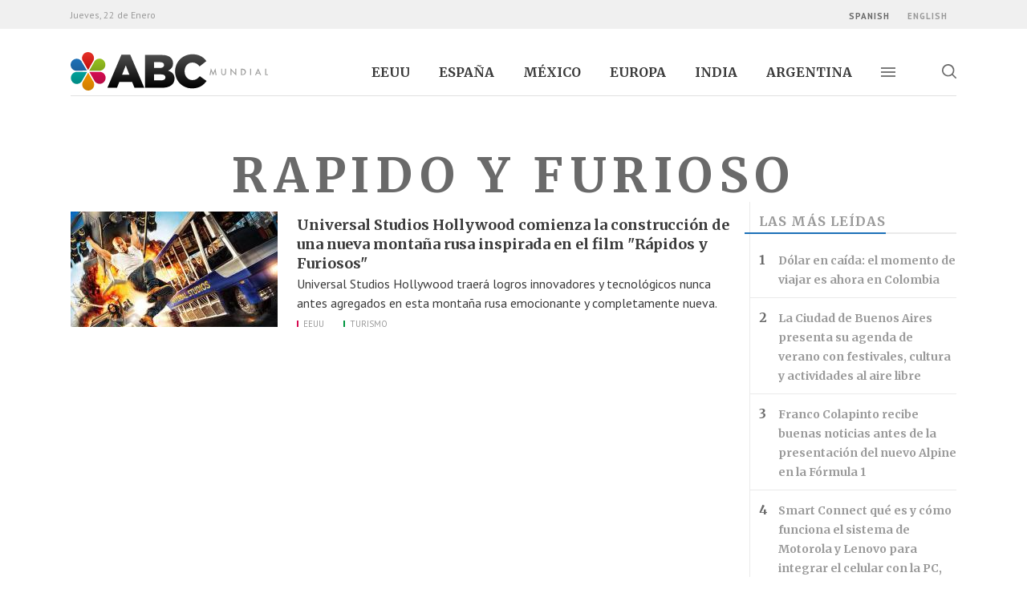

--- FILE ---
content_type: text/html; charset=UTF-8
request_url: https://abcmundial.com/etiquetas/rapido-y-furioso
body_size: 5638
content:
<!DOCTYPE html>
<html lang="es" dir="ltr">
<head>
	<meta charset="UTF-8">
	<meta name="viewport" content="initial-scale=1, minimum-scale=1, viewport-fit=cover, width=device-width">
	<meta name="theme-color" content="#221E2B">
	<meta name="description" content="Lea las últimas noticias y artículos etiquetados como &quot;rapido y furioso&quot; en ABC Mundial." />
<link rel="manifest" href="/themes/custom/faareia/js/manifest-es.webmanifest" />
<link rel="canonical" href="https://abcmundial.com/etiquetas/rapido-y-furioso" />
<link rel="shortlink" href="https://abcmundial.com/taxonomy/term/34212" />

	<title>rapido y furioso | ABC Mundial</title>
	<link rel="preconnect" href="https://fonts.gstatic.com">
	<link rel="preconnect" href="https://www.google-analytics.com">
	<link rel="stylesheet" href="https://fonts.googleapis.com/css?family=Merriweather:700|PT+Sans:400,700&display=swap">
	<link rel="stylesheet" href="/themes/custom/faareia/css/styles.css?v=1.10.0">
	<link rel="icon" href="/themes/custom/faareia/img/favicon.png?v=1.10.0" sizes="32x32" type="image/png">
	
	
	<script defer src="https://www.googletagmanager.com/gtag/js?id=UA-48086588-1"></script>
	<script defer src="/themes/custom/faareia/js/google-analytics.js?v=1.10.0"></script>

	<link rel="apple-touch-icon" href="/themes/custom/faareia/img/apple-touch-icon.png">
	<link rel="apple-touch-startup-image" href="/themes/custom/faareia/img/contribute-1920.jpg">
</head>
<body>        <header id="header">
	<div class="column">
		<h1 class="logotype">
			<a href="/">
				<svg aria-hidden="true" viewBox="0 0 200 39">
					<linearGradient id="G1" gradientUnits="userSpaceOnUse" x1="55.9205" y1="2.6168" x2="55.9205" y2="36.146">
						<stop offset="0" style="stop-color:var(--logo-gradient-bottom)"/>
						<stop offset="1" style="stop-color:var(--logo-gradient-top)"/>
					</linearGradient>
					<linearGradient id="G2" gradientUnits="userSpaceOnUse" x1="90.4304" y1="2.855" x2="90.4304" y2="36.146">
                    <stop offset="0" style="stop-color:var(--logo-gradient-bottom)"/>
                    <stop offset="1" style="stop-color:var(--logo-gradient-top)"/>
					</linearGradient>
					<linearGradient id="G3" gradientUnits="userSpaceOnUse" x1="121.8457" y1="2.1888" x2="121.8457" y2="36.8117">
                    <stop offset="0" style="stop-color:var(--logo-gradient-bottom)"/>
                    <stop offset="1" style="stop-color:var(--logo-gradient-top)"/>
					</linearGradient>
					<linearGradient id="G4" gradientUnits="userSpaceOnUse" x1="27.1973" y1="32.2354" x2="27.1973" y2="20.0425">
						<stop offset="0" style="stop-color:#B60D45"/>
						<stop offset="1" style="stop-color:#D60B52"/>
					</linearGradient>
					<linearGradient id="G5" gradientUnits="userSpaceOnUse" x1="8.3174" y1="18.9789" x2="8.3174" y2="6.7866">
						<stop offset="0" style="stop-color:#1D619D"/>
						<stop offset="1" style="stop-color:#1D71B8"/>
					</linearGradient>
					<linearGradient id="G6" gradientUnits="userSpaceOnUse" x1="17.8382" y1="39" x2="17.8382" y2="20.8205">
						<stop offset="0" style="stop-color:#CE7E00"/>
						<stop offset="1" style="stop-color:#F39200"/>
					</linearGradient>
					<linearGradient id="G7" gradientUnits="userSpaceOnUse" x1="17.6639" y1="18.1804" x2="17.6639" y2="-9.094947e-013">
						<stop offset="0" style="stop-color:#C00D0D"/>
						<stop offset="1" style="stop-color:#E6332A"/>
					</linearGradient>
					<linearGradient id="G8" gradientUnits="userSpaceOnUse" x1="27.1549" y1="18.8331" x2="27.1549" y2="6.6297">
						<stop offset="0" style="stop-color:#80A51B"/>
						<stop offset="1" style="stop-color:#95C11F"/>
					</linearGradient>
					<linearGradient id="G9" gradientUnits="userSpaceOnUse" x1="8.3472" y1="32.3717" x2="8.3472" y2="20.1674">
						<stop offset="0" style="stop-color:#008A84"/>
						<stop offset="1" style="stop-color:#00A19A"/>
					</linearGradient>
					<path fill="url(#G1)" d="M51.5,2.6h8.9l14.2,33.5h-9.9l-2.4-5.9H49.4L47,36.1h-9.7L51.5,2.6z M59.6,23l-3.7-9.5L52.1,23H59.6z"/>
					<path fill="url(#G2)" d="M75.5,2.9h17.1c4.2,0,7.1,1,9.1,3c1.3,1.3,2.1,3.1,2.1,5.4v0.1c0,3.9-2.2,6.1-5.1,7.4c4,1.3,6.6,3.6,6.6,8.1V27c0,5.7-4.7,9.2-12.6,9.2H75.5V2.9z M90.3,16.1c2.8,0,4.4-1,4.4-2.9v-0.1c0-1.8-1.4-2.9-4.2-2.9h-6v5.8H90.3z M91.7,28.7c2.8,0,4.4-1.1,4.4-3v-0.1c0-1.8-1.4-3-4.5-3h-7v6.1H91.7z"/>
					<path fill="url(#G3)" d="M105.9,19.6L105.9,19.6c0-9.8,7.5-17.4,17.6-17.4c6.8,0,11.2,2.9,14.1,6.9l-6.9,5.4c-1.9-2.4-4.1-3.9-7.3-3.9c-4.7,0-7.9,3.9-7.9,8.8v0.1c0,5,3.3,8.9,7.9,8.9c3.5,0,5.5-1.6,7.5-4l6.9,4.9c-3.1,4.3-7.4,7.5-14.7,7.5C113.5,36.8,105.9,29.5,105.9,19.6z"/>
					<path fill="url(#G4)" d="M32.4,20.8c-1.2-0.7-2.6-0.9-3.8-0.7l-4.8,0l-4.8,0l2.4,4.2l2.4,4.2c0.5,1.2,1.4,2.2,2.6,2.9c2.9,1.7,6.7,0.7,8.3-2.3C36.4,26.2,35.3,22.5,32.4,20.8z"/>
					<path fill="url(#G5)" d="M3.1,18.2c1.2,0.7,2.6,0.9,3.8,0.7l4.8-0.1l4.8-0.1l-2.5-4.2l-2.5-4.2c-0.5-1.2-1.4-2.2-2.6-2.9C6.2,5.9,2.4,7,0.8,9.9C-0.9,12.8,0.2,16.6,3.1,18.2z"/>
					<path fill="url(#G6)" d="M23.9,32.9c0-1.4-0.5-2.7-1.3-3.7L20.2,25l-2.4-4.2L15.4,25L13,29.2c-0.8,1-1.2,2.3-1.2,3.7c0,3.4,2.8,6.1,6.1,6.1C21.2,39,24,36.2,23.9,32.9z"/>
					<path fill="url(#G7)" d="M11.6,6.1c0,1.4,0.5,2.7,1.3,3.7l2.4,4.2l2.4,4.2l2.4-4.2l2.4-4.2c0.8-1,1.2-2.3,1.2-3.7C23.7,2.7,21,0,17.6,0C14.3,0,11.5,2.8,11.6,6.1z"/>
					<path fill="url(#G8)" d="M26.2,7.5c-1.2,0.7-2.1,1.8-2.6,3l-2.4,4.2l-2.4,4.2l4.8,0l4.8,0c1.3,0.2,2.6-0.1,3.8-0.8c2.9-1.7,3.9-5.4,2.2-8.3C32.9,6.7,29.1,5.8,26.2,7.5z"/>
					<path fill="url(#G9)" d="M9.3,31.5c1.2-0.7,2.1-1.8,2.6-3l2.4-4.2l2.4-4.2l-4.8,0l-4.8,0c-1.3-0.2-2.6,0.1-3.8,0.8c-2.9,1.7-3.9,5.4-2.2,8.3C2.6,32.3,6.4,33.2,9.3,31.5z"/>
					<path fill="#9D9D9C" d="M140.8,23.4l1.4-7l2.2,5.1l2.3-5.1l1.2,7h-1l-0.6-3.9l-1.9,4.2l-1.9-4.2l-0.7,3.9H140.8z"/>
					<path fill="#9D9D9C" d="M153.5,16.9v3.9c0,0.6,0.1,1,0.3,1.2c0.3,0.4,0.7,0.6,1.2,0.6c0.5,0,0.9-0.2,1.2-0.6c0.2-0.3,0.3-0.7,0.3-1.2v-3.9h1v4.2c0,0.7-0.2,1.3-0.6,1.7c-0.5,0.5-1.1,0.7-1.8,0.7c-0.7,0-1.3-0.2-1.8-0.7c-0.4-0.4-0.6-1-0.6-1.7v-4.2H153.5z"/>
					<path fill="#9D9D9C" d="M162,23.4v-7l4.8,5v-4.5h1v6.9l-4.8-5v4.6H162z"/>
					<path fill="#9D9D9C" d="M172.5,23.4v-6.5h1.4c0.7,0,1.2,0.1,1.6,0.2c0.4,0.1,0.8,0.3,1.1,0.6c0.7,0.6,1,1.4,1,2.4c0,1-0.4,1.8-1.1,2.4c-0.4,0.3-0.7,0.5-1.1,0.6c-0.4,0.1-0.9,0.2-1.5,0.2H172.5z M173.5,22.5h0.4c0.4,0,0.8,0,1.1-0.1c0.3-0.1,0.6-0.3,0.8-0.5c0.5-0.4,0.7-1,0.7-1.7c0-0.7-0.2-1.3-0.7-1.7c-0.4-0.4-1.1-0.6-1.9-0.6h-0.4V22.5z"/>
					<path fill="#9D9D9C" d="M182.9,16.9v6.5h-1v-6.5H182.9z"/>
					<path fill="#9D9D9C" d="M191.4,21.8h-2.8l-0.7,1.6h-1.1l3.2-6.9l3.1,6.9h-1.1L191.4,21.8z M191,20.9l-1-2.2l-1,2.2H191z"/>
					<path fill="#9D9D9C" d="M198.1,16.9v5.6h1.9v0.9h-2.9v-6.5H198.1z"/>
				</svg>
				ABC Mundial
			</a>
		</h1>
		<nav class="main-menu">
			<ul><li><a href="/estados-unidos/" hreflang="es">EEUU</a></li><li><a href="/espana/" hreflang="es">España</a></li><li><a href="/mexico/" hreflang="es">México</a></li><li><a href="/europa/" hreflang="es">Europa</a></li><li><a href="/india/" hreflang="es">India</a></li><li><a href="/argentina/" hreflang="es">Argentina</a></li></ul>
		</nav><form action="/etiquetas/rapido-y-furioso" method="post" id="search-api-page-block-form-search-page" accept-charset="UTF-8">
  <div>
	<label for="edit-keys" class="visually-hidden">Buscar</label>
	<input title="Escriba lo que quiere buscar." data-drupal-selector="edit-keys" type="search" id="edit-keys" name="keys" value="" maxlength="128" class="form-search form-control" placeholder="Buscar en ABC Mundial..." required>
</div><input autocomplete="off" data-drupal-selector="form-kzeychtcggjian2-kgc0wpg6l4wumzfmqb1dnefdwe8" type="hidden" name="form_build_id" value="form-kZeYchtcGgjiaN2-Kgc0WpG6l4wumZFmQB1dNeFdwE8" class="form-control" /><input data-drupal-selector="edit-search-api-page-block-form-search-page" type="hidden" name="form_id" value="search_api_page_block_form_search_page" class="form-control" /><div class="actions">
<button><svg aria-hidden="true"><use xlink:href="/themes/custom/faareia/img/constant.svg#arrow-right"/></svg> Buscar</button>
</div>
</form>
<button type="button" class="nav-responsive"><span>Alternar navegación</span></button>
		<button type="button" class="search"><svg aria-hidden="true"><use xlink:href="/themes/custom/faareia/img/constant.svg#magnifier"/></svg> Alternar búsqueda</button>
	</div>
	<nav class="full-menu">
		<div class="grid">
			<div class="contribution">
				<h2>Gratis para aquellos que no pueden pagarlo. Apoyado por quienes pueden.</h2>
				<a href="/contribuir/" target="_blank">Contribuir con ABC Mundial</a>
			</div>
			<ul class="social-media">
				<li><a class="whatsapp" href="https://wa.me/5491139297006?text=ABC%20Mundial" rel="noopener"><svg aria-hidden="true"><use xlink:href="/themes/custom/faareia/img/constant.svg#iso-whatsapp"/></svg> WhatsApp</a></li
				><li><a class="facebook" href="https://www.facebook.com/abcmundial" rel="noopener" target="_blank"><svg aria-hidden="true"><use xlink:href="/themes/custom/faareia/img/constant.svg#iso-facebook"/></svg> Facebook</a></li
				><li><a class="twitter" href="https://twitter.com/ABCMundial" rel="noopener" target="_blank"><svg aria-hidden="true"><use xlink:href="/themes/custom/faareia/img/constant.svg#iso-twitter"/></svg> Twitter</a></li
				><li><a class="youtube" href="https://www.youtube.com/channel/UCOfISP4B7ML6mnw_Cjo5iKw" rel="noopener" target="_blank"><svg aria-hidden="true"><use xlink:href="/themes/custom/faareia/img/constant.svg#iso-youtube"/></svg> YouTube</a></li
				><li><a class="instagram" href="https://www.instagram.com/abcmundialweb" rel="noopener" target="_blank"><svg aria-hidden="true"><use xlink:href="/themes/custom/faareia/img/constant.svg#iso-instagram"/></svg> Instagram</a></li
				><li><a class="linkedin" href="https://www.linkedin.com/company/abc-mundial" rel="noopener" target="_blank"><svg aria-hidden="true"><use xlink:href="/themes/custom/faareia/img/constant.svg#iso-linkedin"/></svg> LinkedIn</a></li
				><li><a class="weibo" href="https://weibo.com/u/5480683316" rel="noopener" target="_blank"><svg aria-hidden="true"><use xlink:href="/themes/custom/faareia/img/constant.svg#iso-weibo"/></svg> Weibo</a></li>
			</ul>
			<div class="menu">
				<h2>Regiones</h2>
				<ul>
										<li><a href="/argentina/" hreflang="es">Argentina</a></li>
										<li><a href="/estados-unidos/" hreflang="es">EEUU</a></li>
										<li><a href="/espana/" hreflang="es">España</a></li>
										<li><a href="/india/" hreflang="es">India</a></li>
										<li><a href="/mexico/" hreflang="es">México</a></li>
										<li><a href="/america/" hreflang="es">América</a></li>
										<li><a href="/asia/" hreflang="es">Asia</a></li>
										<li><a href="/europa/" hreflang="es">Europa</a></li>
										<li><a href="/mundo/" hreflang="es">Mundo</a></li>
									</ul>
			</div
			><div class="menu">
				<h2>Categorías</h2>
				<ul>
										<li><a href="/politica/" hreflang="es">Política</a></li>
										<li><a href="/tecnologia/" hreflang="es">Tecnología</a></li>
										<li><a href="/economia/" hreflang="es">Economía</a></li>
										<li><a href="/sociedad/" hreflang="es">Sociedad</a></li>
										<li><a href="/mujer/" hreflang="es">Mujer</a></li>
										<li><a href="/turismo/" hreflang="es">Turismo</a></li>
										<li><a href="/deportes/" hreflang="es">Deportes</a></li>
										<li><a href="/negocios/" hreflang="es">Negocios</a></li>
										<li><a href="/espectaculos/" hreflang="es">Espectáculos</a></li>
										<li><a href="/personajes/" hreflang="es">Personajes</a></li>
										<li><a href="/gastronomia/" hreflang="es">Gastronomía</a></li>
									</ul>
			</div
			><div class="menu correspondents">
				<h2>Corresponsales</h2>
				<ul>
										<li><a href="/opinion/" hreflang="es">Opinión</a></li>
										<li><a href="/enfoques/" hreflang="es">Enfoques</a></li>
										<li><a href="/informados/" hreflang="es">Informados</a></li>
									</ul>
			</div
			><div class="menu others">
				<h2>Otros</h2>
				<ul>
										<li><a href="/fotogalerias/" hreflang="es">Fotogalerías</a></li>
										<li><a href="/radio-en-vivo/" hreflang="es" target="_blank">Radio en vivo</a></li>
									</ul>
			</div>
		</div>
	</nav>
	<div class="languages">
		<div class="column">
			<dl>
				<dt class="hide">Fecha:</dt
				><dd class="date">Jueves, 22 de Enero</dd>
			</dl><ul><li hreflang="es" data-drupal-link-system-path="taxonomy/term/34212" class="is-active"><a href="/etiquetas/rapido-y-furioso" class="language-link is-active" hreflang="es" data-drupal-link-system-path="taxonomy/term/34212">Spanish</a></li><li hreflang="en" data-drupal-link-system-path="taxonomy/term/34212"><a href="/en/taxonomy/term/34212" class="language-link" hreflang="en" data-drupal-link-system-path="taxonomy/term/34212">English</a></li></ul></div>
	</div>
</header>
<main><div data-drupal-messages-fallback class="hidden"></div>


<section id="etiquetas" class="column taxonomy term-34212">
	<h1 class="main-title">rapido y furioso</h1><div class="columns same-height">
		<div class="col-l-9"><ol class="load-more-container"><li><article class="node">
	<header>
		<h2 class="title"><a href="/2023/07/12/eeuu/turismo/universal-studios-hollywood-comienza-la-construccion-de-una-nueva-montana-rusa-inspirada-en-el">Universal Studios Hollywood comienza la construcción de una nueva montaña rusa inspirada en el film &quot;Rápidos y Furiosos&quot;</a></h2>
		<time class="hide" datetime="2023-07-12T14:15:55-0300">12 de Julio de 2023</time>
	</header>
	<p>Universal Studios Hollywood traerá logros innovadores y tecnológicos nunca antes agregados en esta montaña rusa emocionante y completamente nueva.</p>

	<dl class="taxonomies">
		<dt>Región:</dt
		><dd class="region"><a href="/estados-unidos" class="term-color term-27" hreflang="es">EEUU</a></dd
		><dt>Categoría:</dt
		><dd class="category"><a href="/turismo" class="term-color term-16" hreflang="es">Turismo</a></dd
		></dl>
	<a class="image" href="/2023/07/12/eeuu/turismo/universal-studios-hollywood-comienza-la-construccion-de-una-nueva-montana-rusa-inspirada-en-el">  <img class="lazyload" data-src="/sites/default/files/styles/taxonomia_258_x_144/public/noticias/2023/07/12/rapido%20y%20furioso.jpg?itok=VCq7OoyH" data-srcset="/sites/default/files/styles/taxonomia_258_x_144/public/noticias/2023/07/12/rapido%20y%20furioso.jpg?itok=VCq7OoyH 1x, /sites/default/files/styles/taxonomia_516_x_288/public/noticias/2023/07/12/rapido%20y%20furioso.jpg?itok=dtQZKxzg 2x, /sites/default/files/styles/noticia_y_nota_822_x_456/public/noticias/2023/07/12/rapido%20y%20furioso.jpg?itok=3C6_cXaW 3x" alt="Universal Studios Hollywood comienza la construcción de una nueva montaña rusa inspirada en el film &amp;quot;Fast &amp;amp; Furious&amp;quot;">
</a>
</article></li></ol></div
		><div class="col-l-3 asides"><aside class="aside most-read">
				<h2 class="panel-title"><span>Las más leídas</span></h2>
				<ol><li><a href="/2026/01/19/colombia/turismo/dolar-en-caida-el-momento-de-viajar-es-ahora-en-colombia" hreflang="es">Dólar en caída: el momento de viajar es ahora en Colombia</a></li><li><a href="/2026/01/21/argentina/turismo/la-ciudad-de-buenos-aires-presenta-su-agenda-de-verano-con-festivales-cultura-y-actividades-al" hreflang="es">La Ciudad de Buenos Aires presenta su agenda de verano con festivales, cultura y actividades al aire libre</a></li><li><a href="/2026/01/19/mundo/deportes/franco-colapinto-recibe-buenas-noticias-antes-de-la-presentacion-del-nuevo-alpine-en-la-formula" hreflang="es">Franco Colapinto recibe buenas noticias antes de la presentación del nuevo Alpine en la Fórmula 1</a></li><li><a href="/2026/01/21/mundo/tecnologia/smart-connect-que-es-y-como-funciona-el-sistema-de-motorola-y-lenovo-para-integrar-el-celular" hreflang="es">Smart Connect qué es y cómo funciona el sistema de Motorola y Lenovo para integrar el celular con la PC, tablet y TV</a></li><li><a href="/2026/01/15/eeuu/politica/maria-corina-machado-tras-su-reunion-con-trump-contamos-con-el-presidente-para-la-libertad-de" hreflang="es">María Corina Machado tras su reunión con Trump: “Contamos con el presidente para la libertad de Venezuela”</a></li></ol>
			</aside>
			<aside class="aside latest-video">
				<h2 class="panel-title"><span>Último video</span></h2>
				<article>
	<div class="video-responsive ar-16-9">
		<button type="button" class="image gradient">
			<img src="https://img.youtube.com/vi/fni3sjeR4ew/sddefault.jpg" alt="PANORAMA&#x20;ABC&#x20;MUNDIAL&#x20;-&#x20;PROGRAMA&#x20;&#x23;12&#x20;ARABIA&#x20;SAUDITA">
			<svg aria-hidden="true"><use xlink:href="/themes/custom/faareia/img/constant.svg#play"/></svg>
		</button>
		<iframe allow="autoplay; encrypted-media; fullscreen; picture-in-picture" allowfullscreen data-src="https://www.youtube.com/embed/fni3sjeR4ew?autoplay=1&modestbranding=1&rel=0" title="PANORAMA&#x20;ABC&#x20;MUNDIAL&#x20;-&#x20;PROGRAMA&#x20;&#x23;12&#x20;ARABIA&#x20;SAUDITA"></iframe>
	</div>
	<h3>PANORAMA ABC MUNDIAL - PROGRAMA #12 ARABIA SAUDITA</h3>
</article>
			</aside>
		</div>
	</div>
</section></main>          <footer class="grid" id="footer">
	<div class="menu m-regions">
		<h2>Regiones</h2>
		<ul><li><a href="/argentina/" hreflang="es">Argentina</a></li><li><a href="/estados-unidos/" hreflang="es">EEUU</a></li><li><a href="/espana/" hreflang="es">España</a></li><li><a href="/india/" hreflang="es">India</a></li><li><a href="/mexico/" hreflang="es">México</a></li><li><a href="/america/" hreflang="es">América</a></li><li><a href="/asia/" hreflang="es">Asia</a></li><li><a href="/europa/" hreflang="es">Europa</a></li><li><a href="/mundo/" hreflang="es">Mundo</a></li></ul>
	</div>
	<div class="menu m-categories">
		<h2>Categorías</h2>
		<ul><li><a href="/politica/" hreflang="es">Política</a></li><li><a href="/tecnologia/" hreflang="es">Tecnología</a></li><li><a href="/economia/" hreflang="es">Economía</a></li><li><a href="/sociedad/" hreflang="es">Sociedad</a></li><li><a href="/mujer/" hreflang="es">Mujer</a></li><li><a href="/turismo/" hreflang="es">Turismo</a></li><li><a href="/deportes/" hreflang="es">Deportes</a></li><li><a href="/negocios/" hreflang="es">Negocios</a></li><li><a href="/espectaculos/" hreflang="es">Espectáculos</a></li><li><a href="/personajes/" hreflang="es">Personajes</a></li><li><a href="/gastronomia/" hreflang="es">Gastronomía</a></li></ul>
	</div>
	<div class="menu m-correspondents">
		<h2>Corresponsales</h2>
		<ul><li><a href="/opinion/" hreflang="es">Opinión</a></li><li><a href="/enfoques/" hreflang="es">Enfoques</a></li><li><a href="/informados/" hreflang="es">Informados</a></li></ul>
	</div>
	<div class="menu m-others">
		<h2>Otros</h2>
		<ul><li><a href="/fotogalerias/" hreflang="es">Fotogalerías</a></li><li><a href="/radio-en-vivo/" hreflang="es" target="_blank">Radio en vivo</a></li></ul>
	</div>
	<div class="menu m-abc-mundial">
		<h2>ABC Mundial</h2>
		<ul><li><a href="mailto:publicidad@abcmundial.com?subject=Anunciar en el sitio" hreflang="es">Anunciar en el sitio</a></li><li><a href="mailto:abc@abcmundial.com?subject=Redacción" hreflang="es">Escribir a la redacción</a></li><li><a href="/sites/default/files/media-kit-es.pdf" hreflang="es" download>Descargar media kit</a></li><li><a href="/staff/" hreflang="es">Staff</a></li></ul>
	</div>
	<div class="contribution">
		<h2>Gratis para aquellos que no pueden pagarlo. Apoyado por quienes pueden.</h2>
		<a href="/contribuir/" target="_blank">Contribuir con ABC Mundial</a>
	</div>
	<ul class="social-media">
		<li><a class="whatsapp" href="https://wa.me/5491139297006?text=ABC%20Mundial" rel="noopener"><svg aria-hidden="true"><use xlink:href="/themes/custom/faareia/img/constant.svg#iso-whatsapp"/></svg> WhatsApp</a></li>
		<li><a class="facebook" href="https://www.facebook.com/abcmundial" rel="noopener" target="_blank"><svg aria-hidden="true"><use xlink:href="/themes/custom/faareia/img/constant.svg#iso-facebook"/></svg> Facebook</a></li>
		<li><a class="twitter" href="https://twitter.com/ABCMundial" rel="noopener" target="_blank"><svg aria-hidden="true"><use xlink:href="/themes/custom/faareia/img/constant.svg#iso-twitter"/></svg> Twitter</a></li>
		<li><a class="youtube" href="https://www.youtube.com/channel/UCOfISP4B7ML6mnw_Cjo5iKw" rel="noopener" target="_blank"><svg aria-hidden="true"><use xlink:href="/themes/custom/faareia/img/constant.svg#iso-youtube"/></svg> YouTube</a></li>
		<li><a class="instagram" href="https://www.instagram.com/abcmundialweb" rel="noopener" target="_blank"><svg aria-hidden="true"><use xlink:href="/themes/custom/faareia/img/constant.svg#iso-instagram"/></svg> Instagram</a></li>
		<li><a class="linkedin" href="https://www.linkedin.com/company/abc-mundial" rel="noopener" target="_blank"><svg aria-hidden="true"><use xlink:href="/themes/custom/faareia/img/constant.svg#iso-linkedin"/></svg> LinkedIn</a></li>
		<li><a class="weibo" href="https://weibo.com/u/5480683316" rel="noopener" target="_blank"><svg aria-hidden="true"><use xlink:href="/themes/custom/faareia/img/constant.svg#iso-weibo"/></svg> Weibo</a></li>
	</ul>
	<small class="legals border">Copyright ©2026.Todos los derechos reservados. ABCMUNDIAL.COM es propiedad de ABC INTERNACIONAL.</small></footer>
<script src="/core/assets/vendor/jquery/jquery.min.js?v=3.6.3"></script>
<script src="/themes/custom/faareia/js/lazysizes-config.js?sai4au" async></script>
<script src="/themes/custom/faareia/js/libraries/lazysizes.min.js?sai4au" defer></script>
<script src="/themes/custom/faareia/js/constant.js?sai4au" defer></script>

</body>
</html>
